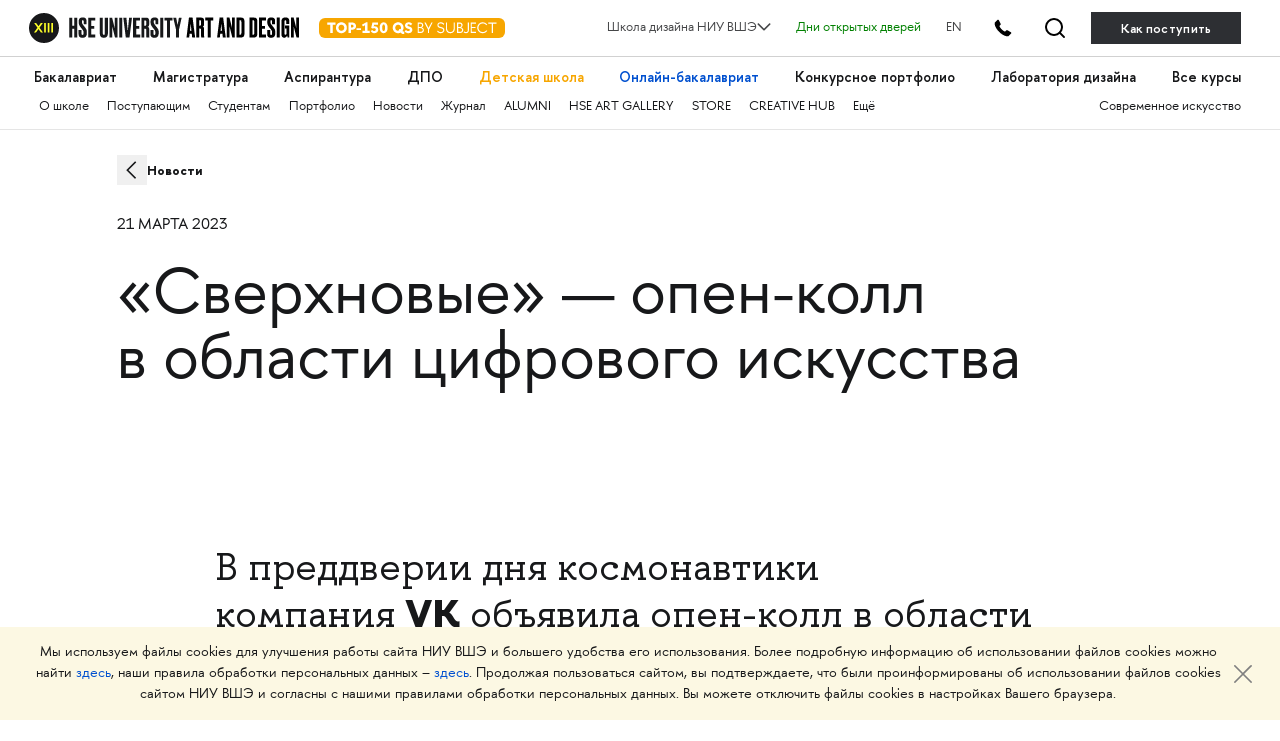

--- FILE ---
content_type: image/svg+xml
request_url: https://design.hse.ru/assets/breadcrumbs_next-a54872dd6371c7f8622e954ac42a13c6c6bf90eb3767a6cad756a614089773e3.svg
body_size: 1135
content:
<?xml version='1.0' encoding='UTF-8'?>
<svg width='30px' height='30px' viewBox='0 0 30 30' version='1.1' xmlns='http://www.w3.org/2000/svg' xmlns:xlink='http://www.w3.org/1999/xlink'>
    <title>button/next</title>
    <desc>Created with Sketch.</desc>
    <g id='News' stroke='none' stroke-width='1' fill='none' fill-rule='evenodd'>
        <g id='NEWS/page-Copy-3' transform='translate(-60.000000, -224.000000)'>
            <g id='button/next' transform='translate(75.000000, 239.000000) scale(-1, 1) translate(-75.000000, -239.000000) translate(60.000000, 224.000000)'>
                <rect id='Rectangle-2' fill='#F0F0F0' fill-rule='nonzero' x='0' y='0' width='30' height='30'></rect>
                <g id='icon/arrow' transform='translate(5.625000, 5.625000)' fill='#17181A' fill-rule='evenodd'>
                    <path d='M1.75550143,4.88050143 L1.75550143,15.7138348 L0.0888347648,15.7138348 L0.0888347648,4.88050143 L0.0888347648,3.21383476 L12.5888348,3.21383476 L12.5888348,4.88050143 L1.75550143,4.88050143 Z' id='Combined-Shape' transform='translate(6.338835, 9.463835) rotate(135.000000) translate(-6.338835, -9.463835) '></path>
                </g>
            </g>
        </g>
    </g>
</svg>